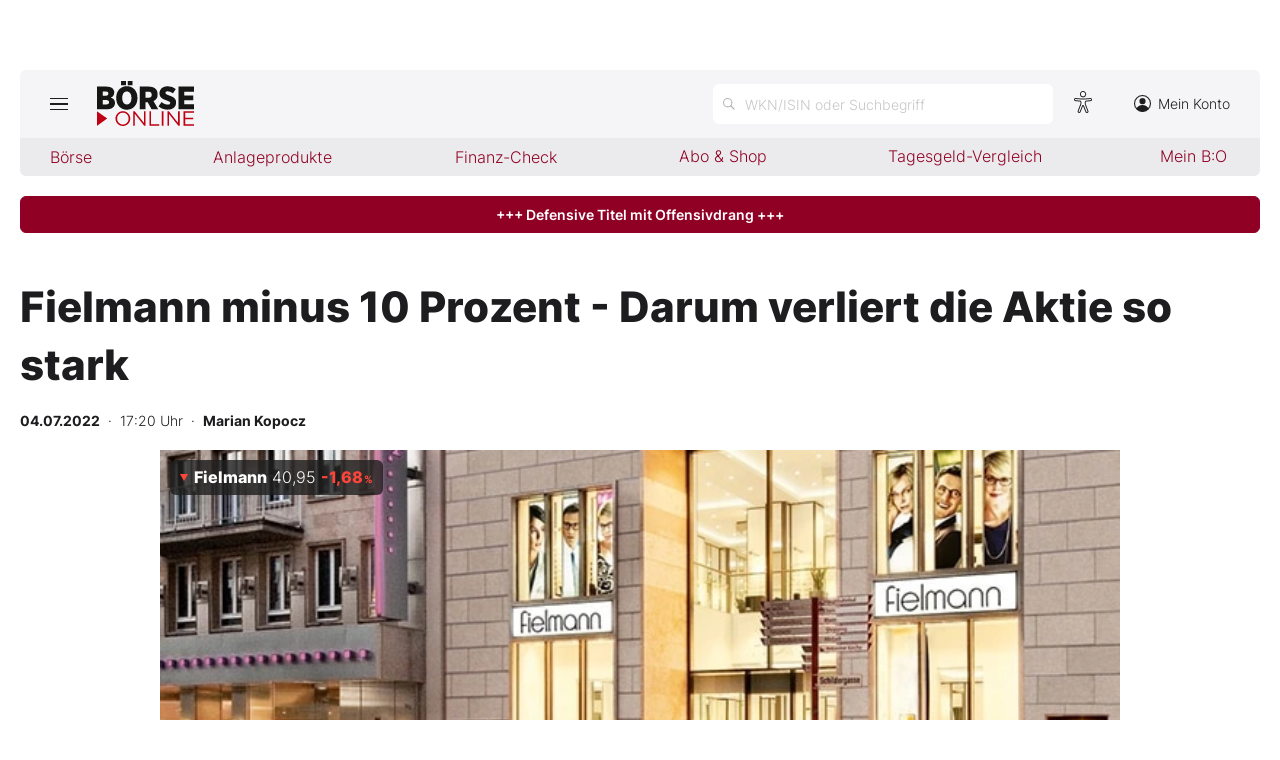

--- FILE ---
content_type: text/html; charset=utf-8
request_url: https://www.boerse-online.de/nachrichten/aktien/fielmann-minus-10-prozent-darum-verliert-die-aktie-so-stark-20311238.html
body_size: 11599
content:

<!DOCTYPE html>
<html lang="de-de">
<head>
    <link rel="dns-prefetch" href="//cdn.boersenmedien.com">
    <link rel="dns-prefetch" href="//images.boersenmedien.com">
    <link rel="preconnect" href="//cdn.boersenmedien.com">
    <link rel="preconnect" href="//images.boersenmedien.com">
    
    <meta charset="utf-8">
    <meta name="viewport" content="width=device-width, initial-scale=1.0">
        <title>Fielmann minus 10 Prozent - Darum verliert die Aktie so stark - BÖRSE ONLINE</title>


    <meta name="description" content="Heute ist kein guter Tag f&#xFC;r die Fielmann-Aktie. Nach einer Gewinnwarnung des Optik-Unternehmens sackt die Aktie um rund zehn Prozent ab. Die hohe Inflation belastet. Womit Anleger jetzt bei Fielmann rechnen m&#xFC;ssen. Von Marian Kopocz">
    <meta name="keywords">
    <meta name="news_keywords">
    <meta name="date" content="2022-07-04T17:20:05Z">
        <meta name="author" content="Marian Kopocz">
    <meta name="publisher" content="Bösre Online">
    <link rel="canonical" href="https://www.boerse-online.de//nachrichten/aktien/fielmann-minus-10-prozent-darum-verliert-die-aktie-so-stark-20311238.html">
    <meta property="og:title" content="Fielmann minus 10 Prozent - Darum verliert die Aktie so stark">
    <meta property="og:type" content="article">
        <meta property="og:image" content="https://images.boersenmedien.com/images/93ab786c-1d90-4f03-88e9-aff2e9fe8b9d.jpg?w=1280">
        <meta property="og:image:width" content="660">
        <meta property="og:image:height" content="303">
    <meta property="og:url" content="https://www.boerse-online.de//nachrichten/aktien/fielmann-minus-10-prozent-darum-verliert-die-aktie-so-stark-20311238.html">
    <meta property="og:description" content="Heute ist kein guter Tag f&#xFC;r die Fielmann-Aktie. Nach einer Gewinnwarnung des Optik-Unternehmens sackt die Aktie um rund zehn Prozent ab. Die hohe Inflation belastet. Womit Anleger jetzt bei Fielmann rechnen m&#xFC;ssen. Von Marian Kopocz">
    <meta property="fb:app_id" content="567365026630618">
    <meta name="twitter:card" content="summary_large_image">
    <meta name="twitter:title" content="Fielmann minus 10 Prozent - Darum verliert die Aktie so stark">
    <meta name="twitter:site" content="@aktionaer">
    <meta name="twitter:description" content="Heute ist kein guter Tag f&#xFC;r die Fielmann-Aktie. Nach einer Gewinnwarnung des Optik-Unternehmens sackt die Aktie um rund zehn Prozent ab. Die hohe Inflation belastet. Womit Anleger jetzt bei Fielmann rechnen m&#xFC;ssen. Von Marian Kopocz">
        <meta name="twitter:image" content="https://images.boersenmedien.com/images/93ab786c-1d90-4f03-88e9-aff2e9fe8b9d.jpg?w=1280">
    <link rel="apple-touch-icon" sizes="180x180" href="/assets/images/icons/apple-touch-icon.png">
    <link rel="icon" type="image/png" sizes="32x32" href="/assets/images/icons/favicon-32x32.png">
    <link rel="icon" type="image/png" sizes="16x16" href="/assets/images/icons/favicon-16x16.png">
    <link rel="manifest" href="/manifest.json">
    <link rel="stylesheet" href="/assets/css/main.min.css?v=Z5bkGIb5L_ttIgpzFO9oM6BUKL70I4MlQ6qDy1-InNI">
        <script>
            (window.__ba = window.__ba || {}).publisher = window.__ba.publisher || {};
            window.__ba.publisher.section = 'aktien';
            window.__ba.publisher.keywords = '';
        </script>
        <script src="https://storage.googleapis.com/ba_utils/boerse-online.de.js"></script>
        <script async src="https://securepubads.g.doubleclick.net/tag/js/gpt.js"></script>
    <link rel="preload" href="https://data-964f7f3f43.boerse-online.de/iomm/latest/manager/base/es6/bundle.js" as="script" id="IOMmBundle">
    <link rel="preload" href="https://data-964f7f3f43.boerse-online.de/iomm/latest/bootstrap/loader.js" as="script">
    <meta name="impact-site-verification" value="17cabfa0-96d4-468c-87e4-ef614da902b6">
</head>
<body>
    <noscript>
        <iframe title="noskript-tagmanager" src="https://agtm.boerse-online.de/ns.html?id=GTM-WX5DS2X" height="0" width="0" style="display:none;visibility:hidden"></iframe>
    </noscript>
    <script src="https://data-964f7f3f43.boerse-online.de/iomm/latest/bootstrap/loader.js" integrity="sha384-rG8Pn6L8WtuoLN9m9PVeK5bDE23gNP05jQP7qoHFZVBZiXcMHatdEJBcUTMNXLz+" crossorigin="anonymous"></script>
    <script>
        if (window.IOMm) {
            window.IOMm('configure', {
                st: 'boerseon',
                dn: 'data-964f7f3f43.boerse-online.de',
                mh: 5
            });
            window.IOMm('pageview', {
                cp: 'RedCont/Wirtschaft/AktienUndBoerse',
                co: 'bo2022'
            });
        }
    </script>
        <div id="banner-top-container" class="">
            <div id="banner-big-container">
                <div id="Ads_BA_BS" style="position:relative;"></div>
            </div>
            <div id="banner-sky-container">
                <div id="Ads_BA_SKY"></div>
            </div>
        </div>
    <div id="page-background">
        <header id="page-header">
            <div id="page-header-main">
                <div>
                    <button id="hamburger" aria-haspopup="true" aria-expanded="false" aria-controls="header-navigation" aria-label="Hauptmenü öffnen/schließen" type="button"><span></span><span></span><span></span></button>
                        <a id="header-logo" title=">BÖRSE ONLINE – Seit 1987, Deutschlands erstes Börsenmagazin" href="/"><img alt="BÖRSE ONLINE" src="/assets/images/svg/logo-boerseonline.svg"></a>
                    <div id="header-actions">
                        <div class="eyeAble_customToolOpenerClass fr-bullet-nav__link header-action-item" data-controller="bullet-layer" data-controller-options="{&quot;active-class&quot;: &quot;fr-bullet-nav__link--active&quot;}" data-tracking-header="EyeAble">
                            <div class="fr-bullet-nav__icon fr-bullet-nav__icon--eyeable eyeAbleContrastSkip"></div>
                        </div>
                        <button id="header-search-open" aria-haspopup="true" aria-expanded="false" aria-controls="header-search" aria-label="Suche öffnen" type="button">
                            <span class="hide-mobile show-tablet">WKN/ISIN oder Suchbegriff</span>
                        </button>                    
                        <a class="hide-mobile" id="header-navigation-account" aria-label="Zum Konto" href="https://konto.boersenmedien.com/" target="_blank" rel="noopener"><img alt="Zum Konto" src="https://images.boersenmedien.com/images/435e37ba-76a7-49ca-bc58-508e5df68592.svg"> Mein Konto</a>
                    </div>
                </div>
            </div>
            <nav class="hide-mobile" id="header-quick-navigation" role="menubar" aria-label="">
                <ul>
                    <li>
                        <a aria-controls="boerse-quick-sub" role="menuitem" data-name="Börse" href="/">Börse</a>
                        <ul id="boerse-quick-sub" role="menu">
                            <li><a role="menuitem" href="/musterdepots">BO-Musterdepots</a></li>
                            <li><a role="menuitem" href="/experten">Experten</a></li>
                        </ul>
                    </li>
                    <li>
                        <button role="menuitem" aria-expanded="false" aria-controls="anlageprodukte-quick-sub" aria-label="Untermenü öffnen" tabindex="-1" data-name="Anlageprodukte">Anlageprodukte</button>
                        <ul id="anlageprodukte-quick-sub" aria-hidden="true" role="menu">
                            <li><a role="menuitem" href="/anlageprodukte">Indizes</a></li>
                            <li><a role="menuitem" href="/anlageprodukte#investmentproducts-intro">Wikifolios</a></li>
                            <li><a role="menuitem" href="/anlageprodukte#investmentproducts-others-intro">Weitere</a></li>
                        </ul>
                    </li>
                    <li>
                        <button role="menuitem" aria-expanded="false" aria-controls="finanzcheck-quick-sub" aria-label="Untermenü öffnen" tabindex="-1" data-name="Finanz-Check">Finanz-Check</button>
                        <ul id="finanzcheck-quick-sub" aria-hidden="true" role="menu">
                            <li><a role="menuitem" href="/online-broker-vergleich">Depot-Vergleich</a></li>
                            <li><a role="menuitem" href="/kinder-depot-vergleich">Kinder-Depot</a></li>
                            <li><a role="menuitem" href="/robo-advisor-vergleich">Robo-Advisor-Vergleich</a></li>
                            <li><a role="menuitem" href="/girokonto-vergleich">Girokonto-Vergleich</a></li>
                            <li><a role="menuitem" href="/tagesgeld-vergleich">Tagesgeld-Vergleich</a></li>
                            <li><a role="menuitem" href="/festgeld-vergleich">Festgeld-Vergleich</a></li>
                            <li><a role="menuitem" href="/kreditkarten-vergleich">Kreditkarten-Vergleich</a></li>
                            <li><a role="menuitem" href="/krypto-plattformen-vergleich">Krypto-Plattform-Vergleich</a></li>
                            
                        </ul>
                    </li>
                    <li><a href="https://www.boersenmedien.de/shop" target="_blank" role="menuitem" rel="noopener" data-name="Abo & Shop">Abo &amp; Shop</a></li>
                    <li><a role="menuitem" href="/tagesgeld-vergleich">Tagesgeld-Vergleich</a></li>
                    <li><a role="menuitem" data-name="Mein B:O" href="/account">Mein B:O</a></li>
                </ul>
            </nav>
            <nav aria-hidden="true" id="header-navigation" aria-labelledby="hamburger">
                <div>
                    <ul role="menu">
                            <li><a class="button" href="https://www.boersenmedien.de/produkt/boerseonline/boerse-online-0626-4511.html" target="_blank" rel="noopener" role="menuitem"><span class="hide-mobile show-desktop">Jetzt a</span><span class="hide-desktop">A</span>ktuelle Ausgabe BÖRSE ONLINE lesen</a></li>
                        <li>
                            <a role="menuitem" href="/">Börse</a>
                        </li>
                        <li>
                            <a role="menuitem" href="/">News</a><button aria-expanded="false" aria-controls="boerse-sub" role="menuitem" aria-label="Untermenü öffnen" tabindex="-1"></button>
                            <ul id="boerse-sub" aria-hidden="true" role="menu">
                                <li><a role="menuitem" href="/nachrichten/aktien/1">Aktien</a></li>
                                <li><a role="menuitem" href="/nachrichten/geldundvorsorge/1">Geld &amp; Vorsorge</a></li>
                                <li><a role="menuitem" href="/nachrichten/zertifikate/1">Zertifikate</a></li>
                                <li><a role="menuitem" href="/nachrichten/rohstoffe/1">Rohstoffe</a></li>
                                <li><a role="menuitem" href="/nachrichten/fonds/1">ETFs / Fonds</a></li>
                            </ul>
                        </li>
                        <li>
                            <span role="menuitem">Anlageprodukte</span><button role="menuitem" aria-expanded="false" aria-controls="anlageprodukte-sub" aria-label="Untermenü öffnen" tabindex="-1"></button>
                            <ul id="anlageprodukte-sub" aria-hidden="true" role="menu">
                                <li><a role="menuitem" href="/anlageprodukte">Indizes</a></li>
                                <li><a role="menuitem" href="/anlageprodukte#investmentproducts-intro">Wikifolios</a></li>
                                <li><a role="menuitem" href="/anlageprodukte#investmentproducts-others-intro">Weitere</a></li>
                            </ul>
                        </li>

                        <li>
                            <span role="menuitem">Finanz-Check</span><button role="menuitem" aria-expanded="false" aria-controls="finanzcheck-sub" aria-label="Untermenü öffnen" tabindex="-1"></button>
                            <ul id="finanzcheck-sub" aria-hidden="true" role="menu">
                                <li><a role="menuitem" href="/online-broker-vergleich">Depot-Vergleich</a></li>
                                <li><a role="menuitem" href="/kinder-depot-vergleich">Kinder-Depot</a></li>
                                <li><a role="menuitem" href="/robo-advisor-vergleich">Robo-Advisor-Vergleich</a></li>
                                <li><a role="menuitem" href="/girokonto-vergleich">Girokonto-Vergleich</a></li>
                                <li><a role="menuitem" href="/tagesgeld-vergleich">Tagesgeld-Vergleich</a></li>
                                <li><a role="menuitem" href="/festgeld-vergleich">Festgeld-Vergleich</a></li>
                                <li><a role="menuitem" href="/kreditkarten-vergleich">Kreditkarten-Vergleich</a></li>
                                <li><a role="menuitem" href="/krypto-plattformen-vergleich">Krypto-Plattform-Vergleich</a></li>
                            </ul>
                        </li>
                        <li><a href="https://www.boersenmedien.de/shop/boersenmagazine.html" target="_blank" rel="noopener" role="menuitem">Abo &amp; Shop</a></li>
                        <li><a role="menuitem" href="/musterdepots">BO-Musterdepots</a></li>
                        <li><a role="menuitem" href="/experten">Experten</a></li>
                        <li><a role="menuitem" href="/account">Mein B:O</a></li>
                        <li class="nav-item-bordered"><a id="in-navigation-account" href="https://konto.boersenmedien.com/" rel="noopener" role="menuitem"><img alt="Zum Konto" src="https://images.boersenmedien.com/images/f155245f-b820-4286-adb8-e60c7a3a3f1c.svg"> Mein Konto</a></li>
                        <li id="header-navigation-socialmedia" class="nav-item-bordered inline-sub-nav">
                            Folgen Sie uns
                            <ul role="menu">
                                <li><a target="_blank" rel="noopener" href="https://www.facebook.com/boerseonline"><img alt="facebook" src="https://images.boersenmedien.com/images/ccaf011d-f632-4543-84ea-b709e2cec11f.svg"></a></li>
                                <li><a target="_blank" rel="noopener" href="https://www.instagram.com/boerse.online/"><img alt="instagram" src="https://images.boersenmedien.com/images/6574c108-ab8a-49d6-adc7-c0f74de3b4f4.svg"></a></li>
                                <li><a target="_blank" rel="noopener" href="https://twitter.com/boerseonline"><img alt="twitter" src="https://images.boersenmedien.com/images/74b0f677-3b20-4540-802e-a40d717fa9b8.svg"></a></li>
                            </ul>
                        </li>
                        <li><a href="https://www.boersenmedien.de/Support/kontakt" target="_blank" rel="noopener" role="menuitem">Kontakt</a></li>
                    </ul>
                </div>
            </nav>
        </header>
        
    <a target="_blank" rel="noopener" id="breaking-news" class="button" href="https://www.boersenmedien.de/produkt/boerseonline/boerse-online-0626-4511.html?btm_campaign=bo-2606-12525&amp;utm_campaign=bo-2606-12525&amp;btm_source=online&amp;utm_source=online&amp;btm_medium=balkenrot&amp;utm_medium=balkenrot&amp;btm_content=boerse-online.de&amp;utm_content=boerse-online.de&amp;btm_term=shop&amp;utm_term=shop">+++ Defensive Titel mit Offensivdrang +++</a>

            <div id="banner-billboard-container" class="">
                <div id="Ads_BA_FLB" style="text-align:center;"></div>
            </div>
        <main>
            
<article class="article-detail container" aria-labelledby="article-title">
    <header class="article-header">
        <h1>Fielmann minus 10 Prozent - Darum verliert die Aktie so stark</h1>
            <small class="article-info">
<time datetime="2022-07-04 17:20"><strong>04.07.2022</strong>&nbsp;&nbsp;·&nbsp;&nbsp;17:20 Uhr</time>&nbsp;&nbsp;·&nbsp;&nbsp;<a href="/experten/marian-kopocz.html"><strong>Marian Kopocz</strong></a></small>    
        <div>
            <figure>
                <picture>
                    <source media="(min-width:650px)" srcset="https://images.boersenmedien.com/images/93ab786c-1d90-4f03-88e9-aff2e9fe8b9d.jpg?w=1300&webp=true">
                    <source media="(min-width:465px)" srcset="https://images.boersenmedien.com/images/93ab786c-1d90-4f03-88e9-aff2e9fe8b9d.jpg?w=930&webp=true">
                    <img alt="Cat" loading="lazy" src="https://images.boersenmedien.com/images/93ab786c-1d90-4f03-88e9-aff2e9fe8b9d.jpg?webp=true">
                </picture>
                    <figcaption><div class="text-right"><small>Foto: B&#xF6;rsenmedien AG</small></div></figcaption>
            </figure>
                
<div class="stock-info-badge-position">
    <a class="stock-info stock-info-badge" data-quote="DE0005772206" href="/aktie/fielmann-de0005772206.html">
        <strong class="stock-info-name">Fielmann</strong>
        <span class="stock-info-value"><span class="price">-</span> <span class="stock-info-percent"><span class="changePct">-</span><span>&thinsp;%</span></span></span>
    </a>
</div>  
        </div>
    </header>
    
<div class="share-container">
    <a title="Artikel per E-Mail teilen" class="share-mail" href="mailto:?body=https://www.boerse-online.de//nachrichten/aktien/fielmann-minus-10-prozent-darum-verliert-die-aktie-so-stark-20311238.html" rel="noopener" target="da_social"><img src="https://images.boersenmedien.com/images/9294cae5-0365-487d-8e54-4e274f113330.svg" loading="lazy" title="Artikel per E-Mail versenden" alt="E-Mail"></a>
    <a title="Artikel drucken" class="share-print" href="javascript:self.print()"><img src="https://images.boersenmedien.com/images/f54a2ef4-5845-425f-a9ca-2d202e7c02be.svg" loading="lazy" title="Artikel Drucken" alt="Drucker" /></a>
    <a title="Artikel bei facebook teilen" class="share-fb" href="https://www.facebook.com/sharer.php?u=https://www.boerse-online.de//nachrichten/aktien/fielmann-minus-10-prozent-darum-verliert-die-aktie-so-stark-20311238.html&amp;t=" rel="noopener" target="da_social"><img src="https://images.boersenmedien.com/images/f5e98303-6451-4ec7-8a91-f997992f76f1.svg" loading="lazy" title="Artikel bei facebook teilen" alt="facebook"></a>
    <a title="Artikel bei twitter teilen" class="share-twitter" href="https://twitter.com/intent/tweet?url=https://www.boerse-online.de//nachrichten/aktien/fielmann-minus-10-prozent-darum-verliert-die-aktie-so-stark-20311238.html&text=" rel="noopener" target="da_social"><img src="https://images.boersenmedien.com/images/c4115041-d6e7-4c97-8f8e-764b6032fdb6.svg" loading="lazy" title="Artikel bei twitter teilen" alt="twitter"></a>
</div>
    <div class="article-detail-body grid-container grid-md-2 grid-md-2-sidebar grid-lg-2-sidebar grid-lg-2">
        <div class="grid-main">
            <div class="article-body">
                            <p class="article-introduction"><strong>Heute ist kein guter Tag für die Fielmann-Aktie. Nach einer Gewinnwarnung des Optik-Unternehmens sackt die Aktie um rund zehn Prozent ab. Die hohe Inflation belastet. Womit Anleger jetzt bei Fielmann rechnen müssen.</strong> Von Marian Kopocz<br></p>
                            
<p>Wie Reuters berichtet, strich Fielmann am Montag die Prognose für das laufende Jahr und kündigte Maßnahmen zur Erhaltung der Ertragskraft an. Denn verunsicherte Verbraucher, hohe Kosten und ein hoher Krankenstand bei den Angestellten sorgen für einen trüben Ausblick beim Optik-Unternehmen.In der Folge bricht der Aktienkurs an der Börse ein. Teilweise geht es um über zehn Prozent auf unter 42 Euro bergab. <p>

<h2>Das sind die Gründe für den Absturz bei Fielmann</h2><br>

<p>Anleger sind enttäuscht und werfen die <a href="https://www.boerse-online.de/aktie/fielmann-aktie" target="_blank" rel="noopener">Fielmann-Aktie</a> aus ihren Depots. Denn wegen hoher Kosten sank der Vorsteuergewinn bei Fielmann im zweiten Quartal um 28 Prozent auf 39 Millionen Euro. Zwar legte der Umsatz um rund sieben Prozent auf 437 Millionen Euro zu, doch dies deutet nur auf eine schlechtere Profitabilität hin. Zwar begründete der Konzern die Zahlen mit angehobenen Gehältern für Mitarbeiter, den vermehrten Verkauf von Sonnenbrillen und Kontaktlinsen, bei denen die Marge niedriger sei, sowie Werbemaßnahmen und Initiativen für die Ukraine. Doch am Ende steht dennoch ein schlechtes Ergebnis für Aktionäre. <p>

<p>Denn statt eines angekündigten kräftigen Wachstums rechnet Fielmann im Gesamtjahr nun nur noch mit einem Umsatz von 1,8 Milliarden Euro nach 1,68 Milliarden Euro im Vorjahr. Der Vorsteuergewinn soll sogar von 209,7 Millionen Euro auf etwa 190 Millionen Euro sinken. Für Fielmann-Aktionäre wichtig: Am 14. Juli will das Management über weitere strategische Maßnahmen informieren. <p>

<h2>Einschätzung zur Fielmann-Aktie</h2><br>


<p>Durch den Absturz der Aktie nach den neuen Ankündigungen notiert die Fielmann-Aktie momentan rund 47 Prozent unter ihrem Allzeithoch. Diese Kursbewegung hat Fielmann in eine gefährliche Position gebracht. Denn auf demselben Niveau notierte die Aktie im Corona-Crash. Die aktuelle Schwäche könnte aber für ein neues Tief sorgen und somit vorerst im Chart für ein bärisches Zeichen sorgen. Sollte an der jetzigen Marke von 41 Euro bis 42 Euro kein schneller Turnaround erfolgen, für den aktuell die Fantasie fehlt, dann wird als nächstes die Zone um 35 Euro sehr wichtig. Hier könnten Anleger dann einen ersten Einstieg vornehmen, sollte sich die geschäftliche Situation bessern. <p>

<p>Aktuell kaufen Anleger noch nicht nach. Sie warten die neuen Vorstöße des Konzerns am 14. Juli sowie eine Bodenbildung im Chart ab. Mit einem KGV von immer noch 24 ist die Fielmann-Aktie zudem nicht günstig. Zwar raten bei Bloomberg neun Analysten zum Kauf der Aktie, drei zum Halten und nur einer zum Verkaufen mit einem durchschnittlichen Kursziel von 57 Euro. Doch diese Analysen stammen alle noch von vor dem heutigen Tag. Auch hier warten Anleger also neue Analystenkommentare ab und halten aktuell die Füße bei Fielmann eher still. <p>

</p>
            </div>
            <footer class="article-footer">
                    <figure>
        <img loading="lazy" title="Marian Kopocz" alt="Portrait: Marian Kopocz" src="https://images.boersenmedien.com/images/cf58fdf5-9e84-45ca-8b25-e7a001dd46d0.jpg">
        <figcaption>von <a href="/experten/marian-kopocz.html">Marian Kopocz</a>
            </figcaption>
    </figure>

            </footer>
        </div>

        <div class="article-detail-sidebar grid-side">
            
    <aside class="symbol-information" aria-label="Wertpapierinformationen">
        <table aria-label="Wertpapierinformationen">
            <tr class="stocktable-item" data-quote="DE0005772206">
                <th scope="row">
                    <a href="/aktie/fielmann-de0005772206.html"><strong>Fielmann</strong></a>
                        <span>WKN 577220</span>
                        <br><span>Börse D&#xFC;sseldorf</span>
                </th>                
                <td colspan="2">
                    <strong class="stocktable-item-percent"><span class="changePct">-</span>&thinsp;<span>%</span></strong>
                    <span class="price"></span>&thinsp;<span class="currency"></span>
                </td>
            </tr>
                    <tr>
                        <th scope="row">
                            KGV                            
                        </th>
                        <td colspan="2">
                            19,15
                        </td>
                    </tr>
                    <tr>
                        <th scope="row">
                            Dividende
                           
                        </th>
                        <td colspan="2">
                            0,03&thinsp;%
                        </td>
                    </tr>

                <tr>
                    <td colspan="3">
                        <button type="button" aria-label="Handelsmenü öffnen" class="button button-primary" id="symbol-trade-toggle" onclick="document.getElementById('symbol-trade').classList.toggle('active')">Handeln</button>
                        <div id="symbol-trade" class="symbol-trade-container content-container">
                            <strong><span>Fielmann&nbsp;</span>Aktie jetzt handeln?</strong>
                            <a target="_blank" rel="noopener" class="button button-buy" href="https://trade.boerse-online.de/trade?isin=DE0005772206&orderdirection=buy">Kaufen</a>
                            <a target="_blank" rel="noopener" class="button button-sell" href="https://trade.boerse-online.de/trade?isin=DE0005772206&orderdirection=sell">Verkaufen</a>
                        </div>
                    </td>
                </tr>

            <tr>
                <td colspan="3">
                    <div id="articleSymbolChart"></div>
                </td>
            </tr>
            
            <tbody id="symbol_performance"></tbody>
        </table> 
    </aside>

            
    <aside class="article-related" aria-labelledby="more-title">
        <h3 class="section-headline">Weiterführende Beiträge</h3>
        <div class="content-container">
            <ul class="article-list">
                    <li><article><h4><a href="https://www.boerse-online.de//nachrichten/aktien/crash-statt-zuckerrausch-deutsche-bank-schockt-anleger-dieser-boersenstar-staubt-jetzt-fett-ab-20383085.html">Crash statt Zuckerrausch: Deutsche Bank schockt Anleger – dieser Börsenstar staubt jetzt fett ab!</a></h4></article></li>
                    <li><article><h4><a href="https://www.boerse-online.de//nachrichten/aktien/dividenden-von-mehr-als-7-prozent-bei-diesen-deutschen-aktien-so-viel-schuetten-konzerne-in-dax-und-co-aus-20286981.html">Dividenden von mehr als 7 Prozent bei diesen deutschen Aktien: So viel schütten Konzerne in DAX und Co. aus</a></h4></article></li>
                    <li><article><h4><a href="https://www.boerse-online.de//nachrichten/aktien/bis-zu-2013-wer-hat-die-hoechsten-dividendenrenditen-im-dax-mdax-tecdax-und-sdax-20262061.html">Bis zu 20,13%. Wer hat die höchsten Dividendenrenditen im DAX, MDAX, TecDAX und SDAX?</a></h4></article></li>
                    <li><article><h4><a href="https://www.boerse-online.de//nachrichten/aktien/deutsche-telekom-dabei-auf-diese-deutschen-aktien-mit-einem-zweistelligen-kurspotenzial-haben-analysten-ein-auge-geworfen-sollten-sie-es-auch-20350444.html">Deutsche Telekom dabei: Auf diese deutschen Aktien mit einem zweistelligen Kurspotenzial haben Analysten ein Auge geworfen – sollten Sie es auch?</a></h4></article></li>
                    <li><article><h4><a href="https://www.boerse-online.de//nachrichten/aktien/dividenden-im-juli-von-bis-zu-951-prozent-diese-aktien-schuetten-bald-viel-geld-an-sie-aus-20334675.html">Dividenden im Juli von bis zu 9,51 Prozent: Diese Aktien schütten bald viel Geld an Sie aus</a></h4></article></li>
            </ul>
        </div>
    </aside>

                <div id="aside-banner-halfpage-container">
                    <div id="Ads_BA_CAD" style="text-align:center;"></div>
                </div>
        </div>
    </div>

    <div class="hidden">
    </div>
</article>

        </main>

            <div id="flyin-banner">
                <div id="Ads-Flyin"></div>
                <button class="flyin-close" onclick="document.getElementById('flyin-banner').classList.remove('active')"></button>
            </div>
            <div id="overlayad">
                <div id="overlayad-content">
                    <div id="Ads-Overlay"></div>
                    <button class="overlay-close" onclick="document.getElementById('overlayad').classList.remove('active')"></button>
                </div>
            </div>
    </div>

    <footer id="page-footer">
        <div id="copyright">Copyright &copy; 2026 – BÖRSE ONLINE</div>
        <ul>
            <li><a href="/barrierefreiheitserklaerung.html">Barrierefreiheitserklärung</a></li>
            <li><a href="/datenschutz.html">Datenschutz</a></li>
            <li><a href="/agb.html">AGB</a></li>
            <li><a href="https://www.boersenmedien.com/aktuelles" target="_blank" rel="noopener">Presse</a></li>
                <li><a href="#" onclick="window._sp_.gdpr.loadPrivacyManagerModal(834416);">Privatsphäre-Einstellungen</a></li>   
            <li><a href="https://www.boersenmedien.de/Support/kontakt" target="_blank" rel="noopener">Kontakt</a></li>
            <li><a href="/impressum.html">Impressum</a></li>
            <li><a href="/mediadaten.html">Mediadaten</a></li>
        </ul>
    </footer>
    <div aria-hidden="true" id="header-search" aria-labelledby="header-search-open">
    <form method="get" id="search-input" action="/suchen">
        <input placeholder="WKN/ISIN oder Suchbegriff" aria-label="Suchbegriff eingeben" type="text" id="search-q" name="q">
        <button class="search-button" type="submit"><span></span></button>
        <button type="button" id="header-search-close" aria-label="Suche schließen"><img alt="Schließen" src="https://images.boersenmedien.com/images/c9d9e89c-bfb9-4c44-8bae-c0bb2b0b4f20.svg"></button>        
    </form>
    <div id="header-search-results">         
        <div>
            <a href="#" style="display:none;" class="search-more"><span>Alle Suchergebnisse für <span class="search-value"></span> anzeigen</span></a>
            <div id="search-result-symbols">
                <h2 class="section-headline">Wertpapiere</h2>
                <ul class="symbol-container symbol-results"></ul>
                <div class="symbol-empty" style="display: none;">Es gibt keine Wertpapiere.</div>
            </div>
            <div id="search-result-stories">
                <h2 class="section-headline">Artikel</h2>
                <ul class="story-container"></ul>
                <div class="story-empty" style="display: none;">Kein Treffer gefunden. Bitte versuchen Sie einen anderen Suchbegriff.</div>
            </div>
        </div>
    </div>             
</div>




    <script src="/assets/js/main.min.js?v=oh4jcWWYgL4Nsg_qr1kQ2ua4pkkHhLJmofncWtAC36o"></script>
    <script src="/assets/js/highstock.min.js?v=BmhmYayaN74yrgMOLFMj0HeWZWZUH742HXaxKuwzRs4"></script>
        <script>function _typeof(t) { return (_typeof = "function" == typeof Symbol && "symbol" == typeof Symbol.iterator ? function (t) { return typeof t } : function (t) { return t && "function" == typeof Symbol && t.constructor === Symbol && t !== Symbol.prototype ? "symbol" : typeof t })(t) } !function () { for (var t, e, o = [], n = window, r = n; r;) { try { if (r.frames.__tcfapiLocator) { t = r; break } } catch (t) { } if (r === n.top) break; r = n.parent } t || (function t() { var e = n.document, o = !!n.frames.__tcfapiLocator; if (!o) if (e.body) { var r = e.createElement("iframe"); r.style.cssText = "display:none", r.name = "__tcfapiLocator", e.body.appendChild(r) } else setTimeout(t, 5); return !o }(), n.__tcfapi = function () { for (var t = arguments.length, n = new Array(t), r = 0; r < t; r++)n[r] = arguments[r]; if (!n.length) return o; "setGdprApplies" === n[0] ? n.length > 3 && 2 === parseInt(n[1], 10) && "boolean" == typeof n[3] && (e = n[3], "function" == typeof n[2] && n[2]("set", !0)) : "ping" === n[0] ? "function" == typeof n[2] && n[2]({ gdprApplies: e, cmpLoaded: !1, cmpStatus: "stub" }) : o.push(n) }, n.addEventListener("message", (function (t) { var e = "string" == typeof t.data, o = {}; if (e) try { o = JSON.parse(t.data) } catch (t) { } else o = t.data; var n = "object" === _typeof(o) ? o.__tcfapiCall : null; n && window.__tcfapi(n.command, n.version, (function (o, r) { var a = { __tcfapiReturn: { returnValue: o, success: r, callId: n.callId } }; t && t.source && t.source.postMessage && t.source.postMessage(e ? JSON.stringify(a) : a, "*") }), n.parameter) }), !1)) }();</script>
        <script>
            window._sp_queue = [];
            window._sp_ = {
                config: {
                    accountId: 1899,
                    baseEndpoint: 'https://cdn.privacy-mgmt.com',
                    propertyHref: 'https://www.boerse-online.de',
                    joinHref: true,
                    gdpr: {},
                    targetingParams: {
                        member: 'false'
                    }
                }
            }
        </script>
        <script src='https://cdn.privacy-mgmt.com/unified/wrapperMessagingWithoutDetection.js' async></script>
            <script>
                defineAdSlots('/17735348/boerseonline_sub_flyin', '/17735348/boerseonline_sub_overlay');
            </script>
    
    	<script type="application/ld&#x2B;json">
		{"@context":"https://schema.org","@type":"NewsArticle","description":"Heute ist kein guter Tag f\u00FCr die Fielmann-Aktie. Nach einer Gewinnwarnung des Optik-Unternehmens sackt die Aktie um rund zehn Prozent ab. Die hohe Inflation belastet. Womit Anleger jetzt bei Fielmann rechnen m\u00FCssen. Von Marian Kopocz","image":{"@type":"ImageObject","url":"https://images.boersenmedien.com/images/93ab786c-1d90-4f03-88e9-aff2e9fe8b9d.jpg"},"mainEntityOfPage":{"@type":"CreativeWork","url":"https://www.boerse-online.de/nachrichten/aktien/fielmann-minus-10-prozent-darum-verliert-die-aktie-so-stark-20311238.html"},"author":{"@type":"Person","name":"Marian Kopocz","image":{"@type":"ImageObject","url":"https://images.boersenmedien.com/images/cf58fdf5-9e84-45ca-8b25-e7a001dd46d0.jpg?w=300","height":300,"width":300}},"dateCreated":"2022-07-04T15:20:05+00:00","dateModified":"2023-02-02T15:14:38.473+00:00","datePublished":"2022-07-04T15:20:05+00:00","headline":"Fielmann minus 10 Prozent - Darum verliert die Aktie so stark","publisher":{"@type":"Organization","name":"DER AKTION\u00C4R","url":"https://www.boerse-online.de","logo":{"@type":"ImageObject","url":"https://www.boerse-online.de/assets/images/icons/ico-192x192.png","height":192,"width":192}}}
	</script>
        <script>articleSymbol.load('articleSymbolChart', 'DE0005772206');</script>
    <script>
        $(document).ready(function () {
            loadArticleContent();
            site.loadPerformanceTable('DE0005772206', true);
        });
    </script>


</body>
</html>


--- FILE ---
content_type: text/html; charset=utf-8
request_url: https://www.boerse-online.de/aktien/DE0005772206/performance?s=true
body_size: -20
content:

    <tr class="stocktable-item up">
        <th scope="row">
            1W
        </th>
        <td>&nbsp;</td>
        <td class="stocktable-item-percent">
            &#x2B;1,59&thinsp;<span>%</span>
        </td>
    </tr>
    <tr class="stocktable-item down">
        <th scope="row">
            1M
        </th>
        <td>&nbsp;</td>
        <td class="stocktable-item-percent">
            -4,71&thinsp;<span>%</span>
        </td>
    </tr>
    <tr class="stocktable-item down">
        <th scope="row">
            1J
        </th>
        <td>&nbsp;</td>
        <td class="stocktable-item-percent">
            -3,36&thinsp;<span>%</span>
        </td>
    </tr>
